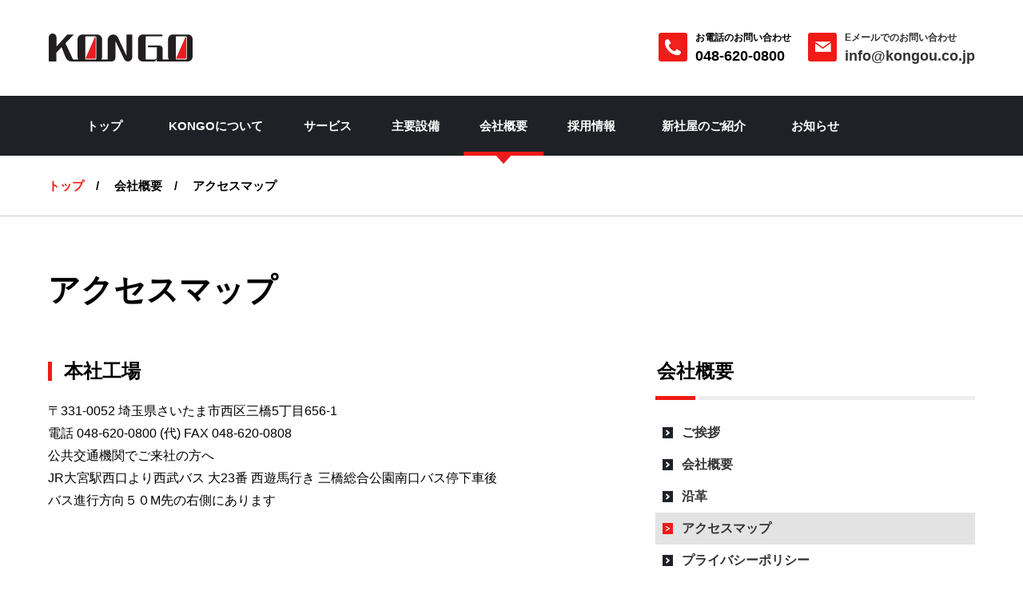

--- FILE ---
content_type: text/html; charset=utf-8
request_url: http://kongou.co.jp/company/access.html
body_size: 8903
content:
<!doctype html>
<html prefix="og:http://ogp.me/ns#" lang="ja">
<head>
<meta charset="utf-8">
<title>アクセスマップ | 会社概要 |株式会社金剛製作所 公式サイト</title>

<meta name="keywords" content="金剛製作所,抜型,彩の国,埼玉">
<meta name="description" content="本社工場、東京営業所、八潮営業所の所在地・連絡先を紹介。">
<meta http-equiv="X-UA-Compatible" content="IE=Edge,chrome=1">
<meta name="viewport" content="width=1280">
<meta name="robots" content="index,follow">
<meta name="author" content="彩の国 抜型の金剛 コンゴーテクノロジー株式会社">
<link rel="stylesheet" media="all" href="/css/base.css">
<!--[if lt IE 9]></script><script src="/common/js/html5shiv-printshiv.js"></script><![endif]-->

<meta property="og:title" content="彩の国 抜型の金剛 株式会社 金剛製作所">
<meta property="og:description" content="">

<link rel="stylesheet" media="all" href="/css/company.css">
</head>
<body class="page">
<header id="commonHeader">
<div class="wrap">
<h1 class="sitelogo"><a href="/">彩の国 抜型の金剛 コンゴーテクノロジー株式会社</a></h1>
<ul class="inquiry">
<li>
<dl>
<dt>お電話のお問い合わせ</dt>
<dd>048-620-0800</dd>
</dl>
</li>
<li><a href="/contact/">
<dl>
<dt>Eメールでのお問い合わせ</dt>
<dd>info@kongou.co.jp</dd>
</dl>
</a>
</li>
</ul>
</div>
</header>

<nav id="gnav">
<ul class="wrap">
<li><a href="/">トップ</a></li>
<li><a href="/kongo/">KONGOについて</a></li>
<li><a href="/cuttingdie/">サービス</a></li>
<li><a href="/equip/">主要設備</a></li>
<li><a href="/company/outline.html">会社概要</a></li>
<li><a href="/recruit/">採用情報</a></li>
<li><a href="/factory/?tab=4">新社屋のご紹介</a></li>
<li><a href="/info/">お知らせ</a> </li>

</ul>
</nav>
<div id="bread"><ul class="wrap">
<li><a href="/">トップ</a></li>
<li>会社概要</li>
<li>アクセスマップ</li>
</ul>
</div>

<main class="column2">	
<div class="wrap">
<h1>アクセスマップ</h1>	
<section>
<h2 class="border">本社工場</h2>
<p class="mb20">〒331-0052 埼玉県さいたま市西区三橋5丁目656-1<br>
電話 048-620-0800 (代) FAX 048-620-0808<br>
公共交通機関でご来社の方へ<br>
JR大宮駅西口より西武バス 大23番 西遊馬行き 三橋総合公園南口バス停下車後<br>
バス進行方向５０M先の右側にあります<br></p>

<iframe src="https://www.google.com/maps/embed?pb=!1m18!1m12!1m3!1d3231.544095992719!2d139.5931903152651!3d35.90917998014171!2m3!1f0!2f0!3f0!3m2!1i1024!2i768!4f13.1!3m3!1m2!1s0x6018c3f6c0cb48bb%3A0x43da3660d0017c4!2z5qCq5byP5Lya56S-6YeR5Ymb6KO95L2c5omA!5e0!3m2!1sja!2sjp!4v1456207422145" width="710" height="473" frameborder="0" style="border:0" allowfullscreen></iframe>

<h2 class="border">東京事業所</h2>
<p class="mb20">〒174-0046　東京都板橋区蓮根1丁目1-15<br>
電話 03-6279-8066 (代) FAX 03-6279-8076</p>
<iframe src="https://www.google.com/maps/embed?pb=!1m18!1m12!1m3!1d3236.795399745328!2d139.6795982!3d35.7804019!2m3!1f0!2f0!3f0!3m2!1i1024!2i768!4f13.1!3m3!1m2!1s0x6018ecb86cd94425%3A0xb84fd8e1f584947d!2z44CSMTc0LTAwNDYg5p2x5Lqs6YO95p2_5qmL5Yy66JOu5qC577yR5LiB55uu77yR4oiS77yR77yV!5e0!3m2!1sja!2sjp!4v1449051293188" width="710" height="473" frameborder="0" style="border:0" allowfullscreen></iframe>

<h2 class="border">八潮営業所</h2>
<p class="mb20">〒175-0083　埼玉県八潮市緑町2－17－15<br>
電話 048-994-3430 (代) FAX 048-994-3431</p>
<iframe src="https://www.google.com/maps/embed?pb=!1m18!1m12!1m3!1d3235.0287997658756!2d139.8324252!3d35.8237691!2m3!1f0!2f0!3f0!3m2!1i1024!2i768!4f13.1!3m3!1m2!1s0x601890f56d1daf1b%3A0x8b2056edaccf5d41!2z44CSMzQwLTA4MDgg5Z-8546J55yM5YWr5r2u5biC57eR55S677yS5LiB55uu77yR77yX4oiS77yR77yV!5e0!3m2!1sja!2sjp!4v1449051322806" width="710" height="473" frameborder="0" style="border:0" allowfullscreen></iframe>

<h2 class="border">西埼玉営業所</h2>
<p class="mb20">〒350-1327　埼玉県狭山市笹井2821－3<br>
電話 04-2941-2932 (代) FAX 04-2941-2934</p>
<iframe src="https://www.google.com/maps/embed?pb=!1m18!1m12!1m3!1d3234.134890244712!2d139.36262335111496!3d35.845695828444!2m3!1f0!2f0!3f0!3m2!1i1024!2i768!4f13.1!3m3!1m2!1s0x6019277d66647b89%3A0xba9ef5c14004817b!2z44CSMzUwLTEzMjcg5Z-8546J55yM54ut5bGx5biC56y55LqV77yI5aSn5a2X77yJ77yS77yY77yS77yR4oiS77yT!5e0!3m2!1sja!2sjp!4v1515222029370" width="710" height="473" frameborder="0" style="border:0" allowfullscreen></iframe>

</section>
<aside>
<section class="catNav">
<h2>会社概要</h2>
<ul>
<li><a href="/company/greeting.html">ご挨拶</a></li>
<li><a href="/company/outline.html">会社概要</a></li>
<li><a href="/company/history.html">沿革</a></li>
<li><a href="/company/access.html">アクセスマップ</a></li>
<li><a href="/company/privacy.html">プライバシーポリシー</a></li>
</ul>
</section>

<section class="factoryAside">
<figure><img src="../images/cuttingdie/side_factory.png" width="360" height="360" alt=""></figure>
<h2><span>N</span>EW <span>F</span>ACTORY</h2>
<p>〒331-0052<br>
埼玉県さいたま市西区三橋5丁目656-1<br>
<span class="tel">TEL：048-620-0800 (代)</span></p>
<ul>
<li><a href="/equip/">主要設備のご紹介</a></li>
<li><a href="/factory/?tab=4">新社屋ギャラリー</a></li>
</ul>
</section>



</aside>
</div>
</main>
<p class="pageTop wrap"><a href="#commonHeader"><span>PAGE TOP</span></a></p>
<footer id="commonFooter">
<div class="fTop">
<div class="wrap">
<nav class="sitemap">
<ul>
<li><a href="/">トップ</a></li>
<li><a href="/kongo/">KONGOについて</a></li>
<li><a href="/cuttingdie/">サービス</a></li>
<li><a href="/equip/">主要設備</a></li>
<li><a href="/company/outline.html">会社概要</a></li>
<li><a href="/recruit/">採用情報</a></li>
<li><a href="/factory/?tab=4">新社屋のご紹介</a></li>
<li><a href="/info/">お知らせ</a> </li>
</ul>
</nav>
<section class="company">
  <h2>コンゴーテクノロジー株式会社</h2>
  <div class="items">
  <div class="item">

        <h3>本社工場</h3>
        <p class="adress">〒331-0052<br>埼玉県さいたま市西区三橋5丁目656-1</p>
        <p class="tel">TEL：048-620-0800 (代) <br>FAX：048-620-0808</p>
        <p class="access"><a href="https://goo.gl/maps/UqAvW5EtBUK6diuh9" target="_blank">アクセスマップ</a></p>

</div>

  <div class="item">
        <h3>ソニックシティオフィス</h3>
        <p class="adress">〒330-0854<br>埼玉県さいたま市大宮区桜木町1丁目7-5 14階</p>
        <p class="tel">TEL：048-783-7997 (代) <br>FAX：048-783-7998</p>
        <p class="access"><a href="https://goo.gl/maps/i756bMcE8FHE9Csf6" target="_blank">アクセスマップ</a></p>

</div>

 <div class="item">
        <h3>東京事業所</h3>
        <p class="adress">〒174-0046<br>東京都板橋区蓮根1丁目1-15</p>
        <p class="tel">TEL：03-6279-8066 (代)<br>FAX：03-6279-8076</p>
        <p class="access"><a href="https://maps.google.co.jp/maps/search/%e3%80%92174%2d0046%20%e6%9d%b1%e4%ba%ac%e9%83%bd%e6%9d%bf%e6%a9%8b%e5%8c%ba%e8%93%ae%e6%a0%b91%e4%b8%81%e7%9b%ae1%2d15" target="_blank">アクセスマップ</a></p>
</div>
      
 <div class="item">
        <h3>八潮営業所</h3>
        <p class="adress">〒340-0808<br>埼玉県八潮市緑町2-17-15</p>
        <p class="tel">TEL：048-994-3430 (代) <br>FAX：048-994-3431</p>
        <p class="access"><a href="https://maps.google.co.jp/maps/search/%e3%80%92175%2d0083%20%e5%9f%bc%e7%8e%89%e7%9c%8c%e5%85%ab%e6%bd%ae%e5%b8%82%e7%b7%91%e7%94%ba2%2d17%2d15" target="_blank">アクセスマップ</a></p>

</div>

 <div class="item">
        <h3>西埼玉営業所</h3>
        <p class="adress">〒350-1327<br>埼玉県狭山市笹井2821－3</p>
        <p class="tel">TEL：04-2941-2932 (代) <br>FAX：04-2941-2934</p>
        <p class="access"><a href="https://goo.gl/maps/VyEe6H2aLbfFUukJ9" target="_blank">アクセスマップ</a></p>

</div>
<ul>
<li><a href="/company/privacy.html">プライバシーポリシー</a></li><li><a href="/contact/">お問い合わせ</a></li>
</ul>
</section>
</div>
</div>
<div id="gmap"></div>
<div class="fBottom">
<p class="sitelogo"><a href="/">彩の国 抜型の金剛 コンゴーテクノロジー株式会社</a></p>
<p class="copyright">Copyright &copy; KONGO TECHNOLOGY CO.,LTD All Rights Reserved.</p>
</div>
</footer>


<script src="//ajax.googleapis.com/ajax/libs/jquery/1.11.2/jquery.min.js?key=AIzaSyAtmhZ-I4XqQMsQ7ZW5DXfGX8SAIh72KkU"></script>
<script src="/js/jquery.common.js"></script>
<script src="http://maps.google.com/maps/api/js?key=AIzaSyDmGIoOSFtcwkr1ocoQeYqznUmaqMW5ISc&sensor=false&amp;libraries=panoramio"></script>
 
</body>
</html>

--- FILE ---
content_type: text/css
request_url: http://kongou.co.jp/css/base.css
body_size: 19473
content:
@charset "utf-8";
html,body,div,span,object,iframe,h1,h2,h3,h4,h5,h6,p,blockquote,pre,abbr,address,cite,code,del,dfn,em,img,ins,kbd,q,samp,small,strong,sub,sup,var,b,i,dl,dt,dd,ol,ul,li,fieldset,form, label,legend,table,caption,tbody,tfoot,thead,tr,th,td,article,aside,canvas,details,figcaption,figure,footer,header,hgroup,menu,nav,section,main,summary,time,mark,audio,video,a,input,textarea{ margin:0;padding:0; border:0; font-size:100%; background:transparent; -moz-box-sizing:border-box; -webkit-box-sizing:border-box; box-sizing:border-box;}
article,aside,details,figcaption,figure,footer,header,hgroup,menu,nav,section,main{ display:block;}
nav ul{ list-style:none;}
ul{ list-style:none; }
blockquote,q{ quotes:none;}
blockquote:before,blockquote:after,q:before,q:after{ content:''; content:none;}
pre,code,kbd,samp{ font-family:monospace,monospace; font-size:inherit;}
table{ border-collapse:collapse; border-spacing:0;}
img{ border:0;}
address,caption,cite,code,dfn,em,th,var{ font-style:normal; font-weight:normal;}
caption,th{ text-align:left;}
/*h1,h2,h3,h4,h5,h6{ font-size:100%; font-weight:normal}*/
sup{ vertical-align:text-top; font-size:75%;}
sub{ vertical-align:text-bottom; font-size:75%;}
input,textarea,select{ z-index:auto; font-family:inherit; font-size:inherit; font-weight:inherit; vertical-align:middle;}
a{ outline:none;}
audio:not([controls]){ display:none;}
time{ display:inline;}
[hidden]{ display:none;}
input::-ms-clear,input::-ms-reveal,input:focus::-ms-clear,input:focus::-ms-reveal{visibility:hidden; display:none;}
button::-moz-focus-inner,input[type="reset"]::-moz-focus-inner,input[type="button"]::-moz-focus-inner,input[type="submit"]::-moz-focus-inner,input[type="file"]>input[type="button"]::-moz-focus-inner{ padding:0; border:0;}
/*==================================================== */
body{-webkit-text-size-adjust:100%; -webkit-font-smoothing:antialiased; font-family:"ヒラギノ角ゴ Pro W3","Hiragino Kaku Gothic Pro",Arial,"メイリオ","Meiryo","ＭＳ Ｐゴシック",sans-serif; font-size:16px; line-height:1.75; min-width:1280px;}
button {font-family:Arial,"ヒラギノ角ゴ Pro W3","Hiragino Kaku Gothic Pro","メイリオ","Meiryo","ＭＳ Ｐゴシック",sans-serif;}


::-moz-selection{background:#82c300; text-shadow:none;}
::selection{background:rgb(200,240,255); text-shadow:none;}
a {color:#333333;text-decoration:none;}
a:hover {text-decoration:none;}


*{-webkit-tap-highlight-color:rgba(0,0,0,0);}
.clr{clear:both;}
.hide{position:absolute !important; left:-9999px !important; top:-9999px !important;}
.clr{clear:both;}
section {clear:both; zoom:1;}
article:after,
section:after,
.clrFix:after{content:''; clear:both; display:block;}
/* chrome bug fix*/
*{max-height:999999px;}
*,*::before,*::after {will-change:all;}
textarea,input[type="email"],input[type="password"],input[type="text"],input[type="button"],input[type="submit"]{-webkit-appearance:none;}
textarea{resize:vertical;}
button {outline:none !important;}
figure {font-size:0;}

.clearfix:after {content:""; display:block; clear:both; height:0;}
main:after {content:""; display:block; clear:both; height:0;}

/*
	BASE SET
__________________________________________________*/

.wrap {width:1160px;margin:0 auto;}
img {margin:0;padding:0; vertical-align: bottom;}
main a{color:#f01a17; text-decoration:underline;}
main a:hover{color:#333333;text-decoration:none; }
main a:hover img {opacity:0.8;-webkit-transition: opacity 0.3s;-moz-transition: opacity 0.3s;-ms-transition: opacity 0.3s;-o-transition: opacity 0.3s;transition: opacity 0.3s;}
.btn a {color:#333333;text-decoration:none;}
.btn a:hover,
a:hover .btn { text-decoration:none;-webkit-transition: background-color 0.3s;-moz-transition: background-color 0.3s;-ms-transition: background-color 0.3s;-o-transition: background-color 0.3s;transition: background-color 0.3s;}
.sitelogo {width:180px;height:35px;text-indent:200%; white-space:nowrap; overflow:hidden; }
.sitelogo a { display:block;background:url(../images/common/logo.gif) left top no-repeat;width:180px;height:35px; }
.sitelogo a:hover {opacity:0.6;-webkit-transition: opacity 0.3s;-moz-transition: opacity 0.3s;-ms-transition: opacity 0.3s;-o-transition: opacity 0.3s;transition: opacity 0.3s;}

/*
　#commonHeader
*/
#commonHeader .wrap {position:relative;height:120px;}
#commonHeader .sitelogo {position: absolute; left:1px;top:42px;}
#commonHeader .inquiry{ position:absolute;right:0; top:38px;}
#commonHeader .inquiry li {background:url(../images/common/icon_tel.gif) left 3px no-repeat; padding-left:46px; float:left;}
#commonHeader .inquiry dt {font-size:12px; line-height:1.5; font-weight:bold;margin-bottom:4px;}
#commonHeader .inquiry dd {font-size:18px; line-height:1.125; font-weight:bold;}
#commonHeader .inquiry li:nth-child(2) { background:url(../images/common/icon_mail.gif) left center no-repeat;margin-left:21px; }
#commonHeader .inquiry li a:hover dt,
#commonHeader .inquiry li a:hover dd {color:#f01a17; transition:0.3s;}
#commonHeader .inquiry li:nth-child(2):after {content:""; display:block; clear:both; }

/*
　#commonFooter
*/
#commonFooter .fTop {background-color:#1E2226; color:#FFFFFF; padding:24px 0 43px;}
#commonFooter .sitemap {margin-bottom:51px;}
#commonFooter .sitemap ul{font-size:0; text-align:center;margin:0 auto;}
#commonFooter .sitemap li {display:inline-block; position:relative;font-size:16px; padding:0 12px 0 18px; font-weight:bold;}
#commonFooter .sitemap li:first-child {padding-left:10px;}
#commonFooter .sitemap li+ li:before {content: '|';position: absolute;left: 0;top: 0; font-weight:normal;}
#commonFooter .sitemap a{color:#FFFFFF; text-decoration:none;}
#commonFooter .sitemap a:hover{text-decoration:underline; }
#commonFooter .company h2{font-size:24px; line-height:28px; margin-bottom:22px;}
#commonFooter .company h3{font-size:18px; line-height:29px;}
#commonFooter .company a {color:#FFFFFF; text-decoration:underline;}
#commonFooter .company a:hover{ text-decoration:none;}
#commonFooter .company .item {float:left;width:449px; padding: 0 0 25px 35px;}
#commonFooter .company .item:nth-child(2) {width:383px;}
#commonFooter .company .item:nth-child(3) {width:328px;}
#commonFooter .company .item p {font-size:15px; line-height:1.6;}
#commonFooter .company .item p.tel { font-weight:bold;}
#commonFooter .company .item p.access { background:url(../images/common/icon_map.png) left top no-repeat; padding-left:23px; line-height:26px; margin-top:16px;} 
#commonFooter .company ul{font-size:0;margin:0 auto;}
#commonFooter .company li {display:inline-block; position:relative;font-size:15px; padding-right:13px;}
#commonFooter .company li+ li {padding-left:13px;}
#commonFooter .company li+ li:before {content: '|';position: absolute;left: 0;top: 0; }
#commonFooter .fBottom {padding:42px 0 29px;}
#commonFooter .sitelogo {margin: 0 auto 35px;}
#commonFooter .copyright { text-align:center; font-size:11px;} 

/*
　#gnav
*/
#gnav {background-color:#1e2226; height:75px; z-index:10;}
#gnav ul {font-size:0;margin:0 auto;}
#gnav li {display:inline-block;width:100px;height:75px;font-size:15px;line-height:75px;font-weight:bold; margin-left:10px; text-align:center;}
#gnav li a {position:relative; display:block;color:#FFFFFF;width:100px; height:75px;}
#gnav li:nth-child(2),
#gnav li:nth-child(7),
#gnav li:nth-child(2) a,
#gnav li:nth-child(7) a {width:160px;} 
#gnav li a:before {content:"";width:100%;height:10px;position:absolute; left:0; top:70px;z-index:10; opacity:0; border-top:5px #000 solid;}
#gnav li a:hover:before{/*background:url(../images/common/nav_arrow.png) center top no-repeat;*/ border-top-color:#f11a17; /*opacity :0.8 ;-webkit-transition: opacity 0.3s ease;-moz-transition: opacity 0.3s ease;-ms-transition: opacity 0.3s ease;-o-transition: opacity 0.3s ease;transition: opacity 0.3s ease;*/ transition:opacity 0.3s; opacity:1;}
#gnav li:nth-child(1){margin-left:20px;}


/*ページトップ*/
.pageTop{ position:relative; height:47px; font-weight:bold; font-size:18px; line-height:18px;font-family:Arial, Helvetica, sans-serif;}
.pageTop a {position:absolute; right:0;width:207px; height:47px; display:block ;color:#FFFFFF; background:#1E2226 ; padding:16px 0 15px  64px;}
.pageTop a:before {content:"";position: absolute; background:url(../images/common/icon_pagetop.png) left center no-repeat;width:49px; height:47px;left:20px; top:0;}
.pageTop a:hover { background:#f01a17;-webkit-transition: background-color 0.3s;-moz-transition: background-color 0.3s;-ms-transition: background-color 0.3s;-o-transition: background-color 0.3s;transition: background-color 0.3s;}


/*パンクズ*/ 
#bread { border-bottom:1px solid #CCCCCC; margin-bottom:57px;}
#bread ul {font-size:0;}
#bread li { display:inline-block;position:relative;font-size:15px; line-height:75px;padding-right:15px; font-weight:bold;}
#bread li a{color:#F11A17;}
#bread li a:hover {color:#333333;}
#bread li+ li {padding-left:23px;}
#bread li+ li:before {content: '/';position: absolute;left: 0;top: 0;}


/*
　メイン
*/
main{margin-bottom:100px;}
main section {width:1160px;margin:0 auto;}
main h1{font-size:40px; }
main h2 {font-size:24px; line-height:28px;}
main h3 {font-size:18px; line-height:28px;} 
main h2.border {padding-left:20px;background:url(../images/common/bg_border.gif) left 2px  no-repeat;}
main h2.mb20{margin-bottom:20px!important;}
main p.sign {text-align:right;}
main.column2 section {width:710px;float:left;margin-right:50px;}
main.column2 aside { width:400px;float:left;}

main ul li{line-height:30px;font-weight:bold;}
main ul li span{background: url(../images/common/bg_list.gif) 3px 8px no-repeat;padding-left:25px; display:block;}
main ul li a{background:url(../images/common/icon_arrow.png) 3px 8px no-repeat; display:block;color:#333333; text-decoration:none;padding-left:25px;}
main ul li a:hover{background:url(../images/common/icon_arrow_on.png) 3px center no-repeat;color:#f01a17;}

/* table */
table{width:100%; border:1px solid #CCCCCC;margin-bottom:50px;}
table th {padding:15px 18px; font-weight:bold;vertical-align:middle; border:1px solid #CCCCCC; width:265px; height:60px; background:#EEE; line-height:1.5;}
table td {padding:15px 18px;  border:1px solid #CCCCCC; line-height:1.5;}


/*imgBox*/

.imgBox figure  { float:left; margin-right:25px;}
.imgBox figure figcaption {font-size:16px;margin-top:3px}
.imgBox figure:nth-child(3n){margin-right:0;}
.imgBox figure:nth-child(n+4){margin-top:23px;}
.imgBox:after {content:"";display:block; clear:both;}

/*borderBox*/
.borderBox {margin:0;padding:26px 40px 30px 30px;border:1px solid #CCCCCC;}
 
.imgLft{float:left;margin-right:50px;}
.imgRt{float:right;margin-left:50px;}
.imgCnt{margin:0 auto; display:block;}
.imgLft + .textBox {width:646px;float:left;}
.imgRt + .textBox {width:646px; float:right;}



/*aside*/
main.column2 aside section {width:400px;margin:0 0 0;}
main.column2 aside section h2{ background: url(../images/common/bg_bar.gif) left bottom no-repeat; padding-bottom:22px; padding-left:2px; margin-bottom:20px;}
main.column2 aside section h2.underbar{background: url(../images/common/bg_bar.gif) left bottom no-repeat; padding-bottom:22px; padding-left:2px; margin-bottom:20px;}
aside section.catNav li {line-height:40px;}
aside section.catNav  li a{background-position: 9px center;padding-left:33px;text-decoration:none;height:40px; transition:0.2s;}
aside section.catNav  li a:hover{background-color:#EEEEEE;}
aside section.catNav  li.active a{background:url(../images/common/icon_arrow_on.png) 9px center no-repeat #e3e3e3 !important;}
main.column2 aside section + section {margin-top:15px;}


/*Inc factory*/
.factoryInc {margin:0; background: url(../images/common/bg_factory.png) center top no-repeat #EEEEEE; background-size: cover; height:604px;}
.factoryInc section {padding:82px 0  0 680px;}
.factoryInc h1 span{color:#249CDA; margin-bottom:26px;}
.factoryInc h2 {font-size:18px; color:#249CDA; margin-bottom:20px;}
.factoryInc h3 {font-size:18px; color:#249CDA; background:url(../images/common/line.png) left center repeat-x;margin-bottom:15px;}
.factoryInc h3 span{ background:#EEEEEE;}
.factoryInc li a, main aside section.factoryAside li a{ text-decoration:underline;padding-right:30px;}
.factoryInc li a:hover, main aside section.factoryAside li a:hover {background-image:url(../images/common/icon_arrow.png) ;text-decoration:none; color:#333333;}

.factoryInc h1 + h2 {margin-top:25px; }
.factoryInc p + h3  {margin-top:38px;}
.factoryInc h3 + ul  {margin-top:2px;}

main.column2 aside .factoryAside {margin:50px 0 0;background-color:#EEEEEE; background-size: 360px auto; height:auto;padding:20px 20px 19px;}
main.column2 aside section.factoryAside h2 {margin-bottom:20px; background:none; padding-bottom:0;margin-bottom:8px;}


/*Inc cuttingdie*/
.cuttingdie .items{ display:table;}
.cuttingdie .item {position:relative;width:232px; display: table-cell; min-height:509px; background: url(../images/cuttingdie/img01.jpg) top left no-repeat;}
.cuttingdie .item a {display:block; padding:0; color:#333333; text-decoration:none;}
.cuttingdie .item a:hover{opacity:1;background: url(../images/cuttingdie/img01_on.jpg) top left no-repeat;text-decoration:none;transition: background-image 0.3s;}
.cuttingdie #info1 .item:nth-child(2) a:hover {background: url(../images/cuttingdie/img02_on.jpg) top left no-repeat;}
.cuttingdie #info1 .item:nth-child(3) a:hover{background: url(../images/cuttingdie/img03_on.jpg) top left no-repeat;}
.cuttingdie #info1 .item:nth-child(4) a:hover {background: url(../images/cuttingdie/img04_on.jpg) top left no-repeat;}
.cuttingdie #info1 .item:nth-child(5) a:hover{background: url(../images/cuttingdie/img05_on.jpg) top left no-repeat;}
.cuttingdie #info2 .item:nth-child(1) a:hover{background: url(../images/cuttingdie/img06_on.jpg) top left no-repeat;}
.cuttingdie #info2 .item:nth-child(2) a:hover{background: url(../images/cuttingdie/img07_on.jpg) top left no-repeat;}
.cuttingdie #info2 .item:nth-child(3) a:hover{background: url(../images/cuttingdie/img08_on.jpg) top left no-repeat;}
.cuttingdie #info2 .item:nth-child(4) a:hover{background: url(../images/cuttingdie/img09_on.jpg) top left no-repeat;}
.cuttingdie #info2 .item:nth-child(5) a:hover{background: url(../images/cuttingdie/img10_on.jpg) top left no-repeat;}
.cuttingdie .item a:hover h3{text-decoration:underline;}
.cuttingdie .item h3 {margin: 18px 0 19px;}
.cuttingdie .item a img {opacity:1;}
.cuttingdie .item a:hover img {opacity:0; -webkit-transition: opacity 0.3s;-moz-transition: opacity 0.3s;-ms-transition: opacity 0.3s;-o-transition: opacity 0.3s;transition: opacity 0.3s;opacity: 0;}
.cuttingdie .item p {width:200px; margin-bottom: 58px; line-height:1.6;}
.cuttingdie .item p.btn { position:absolute; left:0; bottom:0;width:61px; height:32px; line-height:32px; text-align:center;margin:0;}
.cuttingdie .item a p.btn { background:#1f2127; color:#FFFFFF;}
.cuttingdie .item a:hover p.btn { background:#ec1b23;}
.cuttingdie .items + h2 {margin-top:90px;}

.factoryAside figure {margin-bottom:16px;}
.factoryAside h2 span{color:#249CDA;}
.factoryAside p {line-height:26px;}
.factoryAside li {line-height:30px !important;}
.factoryAside .tel {font-weight:bold;}



/*
　記事関連
*/
/*Inc お知らせ*/
.entry {display:table;}
.entry .entryLeft {display:table-cell; vertical-align:top;}
.entry .textBox{display:table-cell; vertical-align:middle;}
.entry h3 a {color:#333333;}
.entry h3 a:hover{color:#f01a17; text-decoration:underline;}
.entry p.time { background:#CCCCCC; width:76px; height:76px; color:#FFFFFF; text-align:center; line-height:1;padding:8px 0 0;margin:0 30px 0 0; font-family:Arial, Helvetica, sans-serif;}
.entry p.time .day { display:block; font-size:40px; margin-bottom:4px;}
.entry p.img { display:table-cell;background:#CCCCCC; width:76px; height:76px; float:left; font-size:0; margin:0 20px 0 -10px;}
.cell  {width:553px;float:left;}
.cell p.btn {width:210px;height:32px;line-height:32px; text-align:center;margin:48px auto 0; font-weight:bold;}
.cell p.btn a{ background:#1f2127; display:block; color:#FFFFFF;}
.cell p.btn a:hover{ background:#ec1b23;}
.entry + .entry {margin-top:30px;}
.cell + .cell {margin-left:54px;}
.entry h3 + p { line-height:25.6px; margin:9px 0 -4px;}

/*archives top*/
.archivesTop h2 {font-size:18px; background:url(../images/common/line.png) left center repeat-x; margin-bottom:23px;}
.archivesTop h2 span{ background:#FFFFFF;padding-right:29px;}
.archivesTop h3 {font-size:16px; line-height:25.6px; margin:-5px 0 0;}

/*topic 一覧*/
.archives h2{margin-bottom:30px;}
.archives h3 {display:table-cell; font-size:24px; line-height:26.25px;}

/*記事詳細*/
.detail header p {border-top:1px solid #CCCCCC; margin-top:20px; padding:13px 0 20px;text-align:right;}
.detail .content p {line-height:28px;}
.detail .content img {margin:6px auto 0;padding: 0;vertical-align: bottom;}
.detail .content p + p {margin-top:28px;}
.detail .content p + img {margin-top:14px;}
.detail .content img + p {margin-top:13px;}
.detail article + article  {margin-top:90px;}

/*pageNav*/
.pageNav {font-size:0;border-top:1px solid #EEEEEE;margin-top:50px; padding-top:25px;}
.pageNav li {display:inline-block; width:45px; height:45px; font-size:18px;line-height:45px; text-align:center;}
.pageNav li a {color:#FFFFFF; background:#333333; text-decoration:none; display:block;padding:0;}
.pageNav li a.active{background:#F01A17;}
.pageNav li.current{background:#F01A17;color:#fff;}
.pageNav li a:hover {background:#F01A17; color:#FFFFFF;-webkit-transition: background 0.3s;-moz-transition: background 0.3s;-ms-transition: background 0.3s;-o-transition: background 0.3s;transition: background 0.3s;}
.pageNav li + li {margin-left:10px; }
.detail .pageNav {margin-top:44px;}


.page main h1 + h2 {margin-top:53px;}
.page main h1 + img {margin-top:54px;}
.page main h2 + p {margin-top:22px;}
.page main h2 + p.lead {font-size:20px; font-weight:bold; line-height:36px; margin-top:18px;}
.page main h2 + .imgBox {margin-top:23px;}
.page main h2 + #imgBoxWrap {margin-top:23px;}
.page main #imgBoxWrap p + #more_disp {display: none;}
.page main h2 + table  {margin-top:28px;}
.page main h2 + iframe  {margin-top:28px;}
.page main h2 + ul {margin-top:21px;}
.page main h3 + p {margin-top:17px;}
.page main h3 + table {margin-top:25px;}

.page main p + p {margin-top:27px;}
.page main p + .imgBox {margin-top:24px;}
.page main p + .borderBox {margin-top:23px;}
.page main p + .imgCnt {margin-top:97px;}
.page main p + .clearfix {margin-top:94px;}

.page main p.lead + h3,
.page main p.lead + .imgLft,
.page main p.lead + .imgRt {margin-top:85px;}

.page main .clearfix + h3 {margin-top:85px;}
.page main .clearfix + .imgCnt {margin-top:94px;}
.page main .clearfix + div {margin-top:85px;}


.page main img + h2 {margin-top:28px;}
.page main img + h3 {margin-top:0;}
.page main img + figcaption {margin-top:3px;}

.page main table + .imgBox {margin-top:50px;}

.page main .borderBox + h2 {margin-top:78px;}

.page main .imgBox + .borderBox {margin-top:21px;} 
.page main .imgBox + h3,
.page main .imgBox + .clearfix,
.page main .imgBox + .clearfix {margin-top:39px;}

.page main .imgCnt  + .clearfix,
.page main .imgCnt  + .clearfix {margin-top:30px;} 

.page main .imgCnt + h2 {margin-top:3px;}
.page main .imgCnt + h3 {margin-top:3px;}
.page main .imgCnt + p{margin-top:3px;}
.page main p + ul {margin-top:11px;}
.page main iframe + h2 {margin-top:70px;}

.page main ul + h3 {margin-top:39px;}

#gmap {height:300px;}

--- FILE ---
content_type: text/css
request_url: http://kongou.co.jp/css/company.css
body_size: 337
content:


main h1 {margin-bottom:53px;}

main p + h3 {margin-top:38px;}
.page main aside h2 + p {margin: 0 0 12px;}

#gnav li:nth-child(5) a:before{background:url(../images/common/nav_arrow.png) center top no-repeat; opacity:1 !important; border-top-color:#f11a17;}

table th {width:160px;}

.mb20{margin-bottom:20px;}
.mb40{margin-bottom:40px;}